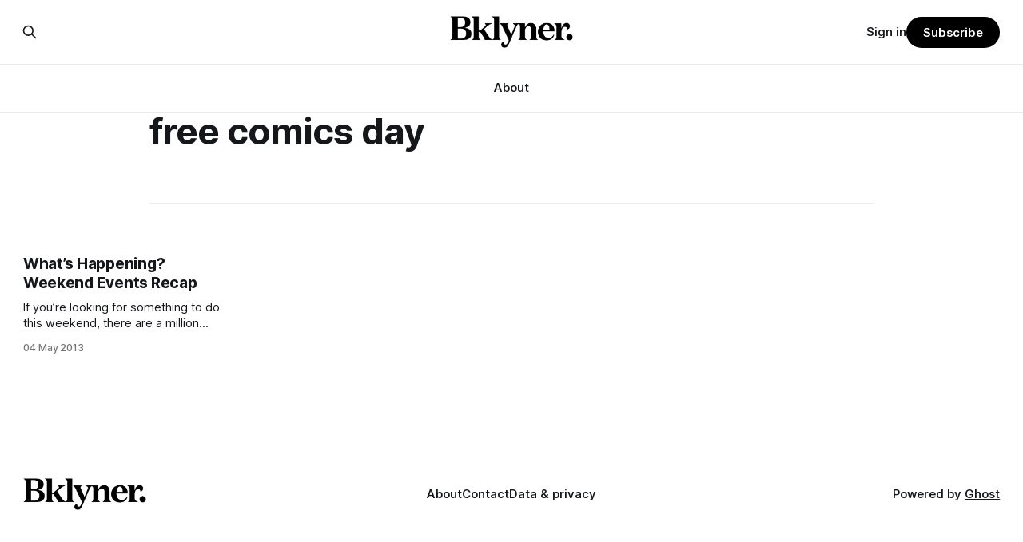

--- FILE ---
content_type: text/html; charset=utf-8
request_url: https://www.google.com/recaptcha/api2/aframe
body_size: 266
content:
<!DOCTYPE HTML><html><head><meta http-equiv="content-type" content="text/html; charset=UTF-8"></head><body><script nonce="dQyAG9pFNBvmufg9a9hQvA">/** Anti-fraud and anti-abuse applications only. See google.com/recaptcha */ try{var clients={'sodar':'https://pagead2.googlesyndication.com/pagead/sodar?'};window.addEventListener("message",function(a){try{if(a.source===window.parent){var b=JSON.parse(a.data);var c=clients[b['id']];if(c){var d=document.createElement('img');d.src=c+b['params']+'&rc='+(localStorage.getItem("rc::a")?sessionStorage.getItem("rc::b"):"");window.document.body.appendChild(d);sessionStorage.setItem("rc::e",parseInt(sessionStorage.getItem("rc::e")||0)+1);localStorage.setItem("rc::h",'1768963350190');}}}catch(b){}});window.parent.postMessage("_grecaptcha_ready", "*");}catch(b){}</script></body></html>